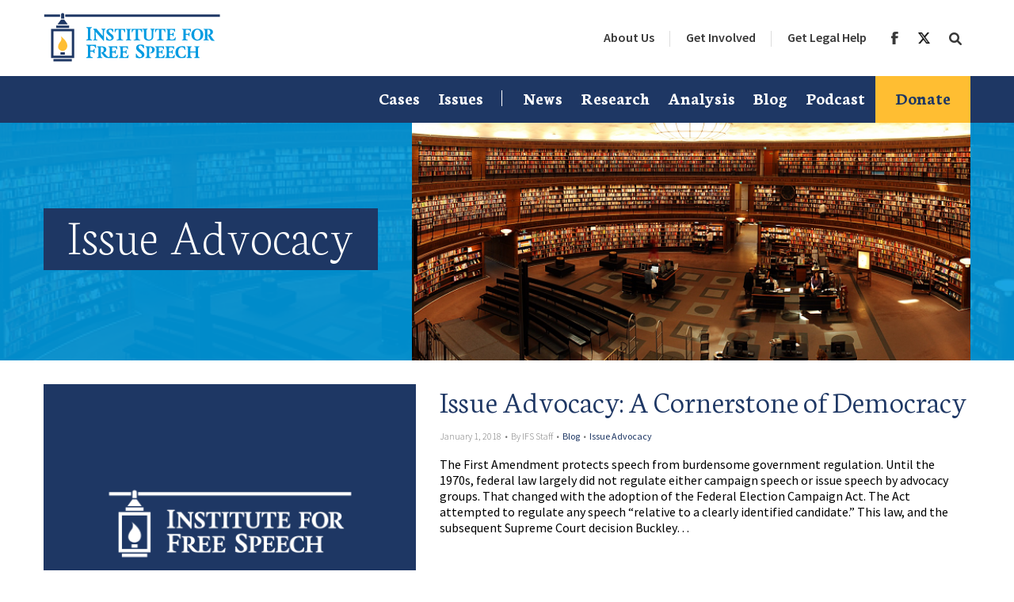

--- FILE ---
content_type: text/html; charset=UTF-8
request_url: https://www.ifs.org/category-issue/issue-advocacy/
body_size: 19786
content:
<!DOCTYPE html>
<html class="no-js" lang="en">
<head>
  <meta charset="UTF-8">
<script type="text/javascript">
/* <![CDATA[ */
var gform;gform||(document.addEventListener("gform_main_scripts_loaded",function(){gform.scriptsLoaded=!0}),document.addEventListener("gform/theme/scripts_loaded",function(){gform.themeScriptsLoaded=!0}),window.addEventListener("DOMContentLoaded",function(){gform.domLoaded=!0}),gform={domLoaded:!1,scriptsLoaded:!1,themeScriptsLoaded:!1,isFormEditor:()=>"function"==typeof InitializeEditor,callIfLoaded:function(o){return!(!gform.domLoaded||!gform.scriptsLoaded||!gform.themeScriptsLoaded&&!gform.isFormEditor()||(gform.isFormEditor()&&console.warn("The use of gform.initializeOnLoaded() is deprecated in the form editor context and will be removed in Gravity Forms 3.1."),o(),0))},initializeOnLoaded:function(o){gform.callIfLoaded(o)||(document.addEventListener("gform_main_scripts_loaded",()=>{gform.scriptsLoaded=!0,gform.callIfLoaded(o)}),document.addEventListener("gform/theme/scripts_loaded",()=>{gform.themeScriptsLoaded=!0,gform.callIfLoaded(o)}),window.addEventListener("DOMContentLoaded",()=>{gform.domLoaded=!0,gform.callIfLoaded(o)}))},hooks:{action:{},filter:{}},addAction:function(o,r,e,t){gform.addHook("action",o,r,e,t)},addFilter:function(o,r,e,t){gform.addHook("filter",o,r,e,t)},doAction:function(o){gform.doHook("action",o,arguments)},applyFilters:function(o){return gform.doHook("filter",o,arguments)},removeAction:function(o,r){gform.removeHook("action",o,r)},removeFilter:function(o,r,e){gform.removeHook("filter",o,r,e)},addHook:function(o,r,e,t,n){null==gform.hooks[o][r]&&(gform.hooks[o][r]=[]);var d=gform.hooks[o][r];null==n&&(n=r+"_"+d.length),gform.hooks[o][r].push({tag:n,callable:e,priority:t=null==t?10:t})},doHook:function(r,o,e){var t;if(e=Array.prototype.slice.call(e,1),null!=gform.hooks[r][o]&&((o=gform.hooks[r][o]).sort(function(o,r){return o.priority-r.priority}),o.forEach(function(o){"function"!=typeof(t=o.callable)&&(t=window[t]),"action"==r?t.apply(null,e):e[0]=t.apply(null,e)})),"filter"==r)return e[0]},removeHook:function(o,r,t,n){var e;null!=gform.hooks[o][r]&&(e=(e=gform.hooks[o][r]).filter(function(o,r,e){return!!(null!=n&&n!=o.tag||null!=t&&t!=o.priority)}),gform.hooks[o][r]=e)}});
/* ]]> */
</script>

  
  <meta name="format-detection" content="telephone=no">
  <meta name="apple-mobile-web-app-status-bar-style" content="black-translucent">
  <meta name="theme-color" content="#1e3764">
  <meta http-equiv="x-ua-compatible" content="ie=edge">
  <link rel="shortcut icon" type="image/ico" href="https://www.ifs.org/wp-content/themes/ifs/assets/img/favicon.ico" />
  <link rel="apple-touch-icon" href="https://www.ifs.org/wp-content/themes/ifs/assets/img/apple-icon.png">

  <meta name="viewport" content="width=device-width, initial-scale=1">

  <link rel="preconnect" href="https://fonts.googleapis.com">
  <link rel="preconnect" href="https://fonts.gstatic.com" crossorigin>
  
  <meta name='robots' content='index, follow, max-image-preview:large, max-snippet:-1, max-video-preview:-1' />

            <script data-no-defer="1" data-ezscrex="false" data-cfasync="false" data-pagespeed-no-defer data-cookieconsent="ignore">
                var ctPublicFunctions = {"_ajax_nonce":"e6919502f1","_rest_nonce":"7b58dc2962","_ajax_url":"\/wp-admin\/admin-ajax.php","_rest_url":"https:\/\/www.ifs.org\/wp-json\/","data__cookies_type":"alternative","data__ajax_type":"rest","data__bot_detector_enabled":0,"data__frontend_data_log_enabled":1,"cookiePrefix":"","wprocket_detected":false,"host_url":"www.ifs.org","text__ee_click_to_select":"Click to select the whole data","text__ee_original_email":"The complete one is","text__ee_got_it":"Got it","text__ee_blocked":"Blocked","text__ee_cannot_connect":"Cannot connect","text__ee_cannot_decode":"Can not decode email. Unknown reason","text__ee_email_decoder":"CleanTalk email decoder","text__ee_wait_for_decoding":"The magic is on the way!","text__ee_decoding_process":"Please wait a few seconds while we decode the contact data."}
            </script>
        
            <script data-no-defer="1" data-ezscrex="false" data-cfasync="false" data-pagespeed-no-defer data-cookieconsent="ignore">
                var ctPublic = {"_ajax_nonce":"e6919502f1","settings__forms__check_internal":"0","settings__forms__check_external":"0","settings__forms__force_protection":0,"settings__forms__search_test":"1","settings__forms__wc_add_to_cart":"0","settings__data__bot_detector_enabled":0,"settings__sfw__anti_crawler":0,"blog_home":"https:\/\/www.ifs.org\/","pixel__setting":"0","pixel__enabled":false,"pixel__url":null,"data__email_check_before_post":"1","data__email_check_exist_post":0,"data__cookies_type":"alternative","data__key_is_ok":true,"data__visible_fields_required":true,"wl_brandname":"Anti-Spam by CleanTalk","wl_brandname_short":"CleanTalk","ct_checkjs_key":821381873,"emailEncoderPassKey":"d000fa49a3fdafb24a40e730f1915f2f","bot_detector_forms_excluded":"W10=","advancedCacheExists":false,"varnishCacheExists":false,"wc_ajax_add_to_cart":false}
            </script>
        
	<!-- This site is optimized with the Yoast SEO plugin v26.6 - https://yoast.com/wordpress/plugins/seo/ -->
	<title>Issue Advocacy Archives - Institute For Free Speech</title>
	<link rel="canonical" href="https://www.ifs.org/category-issue/issue-advocacy/" />
	<link rel="next" href="https://www.ifs.org/category-issue/issue-advocacy/page/2/" />
	<meta property="og:locale" content="en_US" />
	<meta property="og:type" content="article" />
	<meta property="og:title" content="Issue Advocacy Archives - Institute For Free Speech" />
	<meta property="og:url" content="https://www.ifs.org/category-issue/issue-advocacy/" />
	<meta property="og:site_name" content="Institute For Free Speech" />
	<meta property="og:image" content="https://www.ifs.org/wp-content/uploads/2018/11/IFS-FB.jpg" />
	<meta property="og:image:width" content="1200" />
	<meta property="og:image:height" content="630" />
	<meta property="og:image:type" content="image/jpeg" />
	<meta name="twitter:card" content="summary_large_image" />
	<meta name="twitter:site" content="@instfreespeech" />
	<script type="application/ld+json" class="yoast-schema-graph">{"@context":"https://schema.org","@graph":[{"@type":"CollectionPage","@id":"https://www.ifs.org/category-issue/issue-advocacy/","url":"https://www.ifs.org/category-issue/issue-advocacy/","name":"Issue Advocacy Archives - Institute For Free Speech","isPartOf":{"@id":"https://www.ifs.org/#website"},"primaryImageOfPage":{"@id":"https://www.ifs.org/category-issue/issue-advocacy/#primaryimage"},"image":{"@id":"https://www.ifs.org/category-issue/issue-advocacy/#primaryimage"},"thumbnailUrl":"https://www.ifs.org/wp-content/uploads/2021/11/Kansas.png","breadcrumb":{"@id":"https://www.ifs.org/category-issue/issue-advocacy/#breadcrumb"},"inLanguage":"en-US"},{"@type":"ImageObject","inLanguage":"en-US","@id":"https://www.ifs.org/category-issue/issue-advocacy/#primaryimage","url":"https://www.ifs.org/wp-content/uploads/2021/11/Kansas.png","contentUrl":"https://www.ifs.org/wp-content/uploads/2021/11/Kansas.png","width":467,"height":277,"caption":"Kansas"},{"@type":"BreadcrumbList","@id":"https://www.ifs.org/category-issue/issue-advocacy/#breadcrumb","itemListElement":[{"@type":"ListItem","position":1,"name":"Home","item":"https://www.ifs.org/"},{"@type":"ListItem","position":2,"name":"Issue Advocacy"}]},{"@type":"WebSite","@id":"https://www.ifs.org/#website","url":"https://www.ifs.org/","name":"Institute For Free Speech","description":"Protecting Speech, Press, Assembly &amp; Petition Rights","publisher":{"@id":"https://www.ifs.org/#organization"},"potentialAction":[{"@type":"SearchAction","target":{"@type":"EntryPoint","urlTemplate":"https://www.ifs.org/?s={search_term_string}"},"query-input":{"@type":"PropertyValueSpecification","valueRequired":true,"valueName":"search_term_string"}}],"inLanguage":"en-US"},{"@type":"Organization","@id":"https://www.ifs.org/#organization","name":"Institute for Free Speech","url":"https://www.ifs.org/","logo":{"@type":"ImageObject","inLanguage":"en-US","@id":"https://www.ifs.org/#/schema/logo/image/","url":"https://www.ifs.org/wp-content/uploads/2018/06/IFSLogo-3CRGB.svg","contentUrl":"https://www.ifs.org/wp-content/uploads/2018/06/IFSLogo-3CRGB.svg","width":1,"height":1,"caption":"Institute for Free Speech"},"image":{"@id":"https://www.ifs.org/#/schema/logo/image/"},"sameAs":["https://www.facebook.com/instituteforfreespeech/","https://x.com/instfreespeech"]}]}</script>
	<!-- / Yoast SEO plugin. -->


<link rel='dns-prefetch' href='//js.stripe.com' />
<link rel='dns-prefetch' href='//cdn.plaid.com' />
<link rel='dns-prefetch' href='//cdn.givechariot.com' />
<link rel='dns-prefetch' href='//www.google.com' />
<link rel='dns-prefetch' href='//fonts.googleapis.com' />
<style id='wp-img-auto-sizes-contain-inline-css' type='text/css'>
img:is([sizes=auto i],[sizes^="auto," i]){contain-intrinsic-size:3000px 1500px}
/*# sourceURL=wp-img-auto-sizes-contain-inline-css */
</style>
<link rel='stylesheet' id='wp-block-library-css' href='https://www.ifs.org/wp-includes/css/dist/block-library/style.min.css?ver=6.9' type='text/css' media='all' />
<style id='classic-theme-styles-inline-css' type='text/css'>
/*! This file is auto-generated */
.wp-block-button__link{color:#fff;background-color:#32373c;border-radius:9999px;box-shadow:none;text-decoration:none;padding:calc(.667em + 2px) calc(1.333em + 2px);font-size:1.125em}.wp-block-file__button{background:#32373c;color:#fff;text-decoration:none}
/*# sourceURL=/wp-includes/css/classic-themes.min.css */
</style>
<style id='global-styles-inline-css' type='text/css'>
:root{--wp--preset--aspect-ratio--square: 1;--wp--preset--aspect-ratio--4-3: 4/3;--wp--preset--aspect-ratio--3-4: 3/4;--wp--preset--aspect-ratio--3-2: 3/2;--wp--preset--aspect-ratio--2-3: 2/3;--wp--preset--aspect-ratio--16-9: 16/9;--wp--preset--aspect-ratio--9-16: 9/16;--wp--preset--color--black: #000000;--wp--preset--color--cyan-bluish-gray: #abb8c3;--wp--preset--color--white: #ffffff;--wp--preset--color--pale-pink: #f78da7;--wp--preset--color--vivid-red: #cf2e2e;--wp--preset--color--luminous-vivid-orange: #ff6900;--wp--preset--color--luminous-vivid-amber: #fcb900;--wp--preset--color--light-green-cyan: #7bdcb5;--wp--preset--color--vivid-green-cyan: #00d084;--wp--preset--color--pale-cyan-blue: #8ed1fc;--wp--preset--color--vivid-cyan-blue: #0693e3;--wp--preset--color--vivid-purple: #9b51e0;--wp--preset--gradient--vivid-cyan-blue-to-vivid-purple: linear-gradient(135deg,rgb(6,147,227) 0%,rgb(155,81,224) 100%);--wp--preset--gradient--light-green-cyan-to-vivid-green-cyan: linear-gradient(135deg,rgb(122,220,180) 0%,rgb(0,208,130) 100%);--wp--preset--gradient--luminous-vivid-amber-to-luminous-vivid-orange: linear-gradient(135deg,rgb(252,185,0) 0%,rgb(255,105,0) 100%);--wp--preset--gradient--luminous-vivid-orange-to-vivid-red: linear-gradient(135deg,rgb(255,105,0) 0%,rgb(207,46,46) 100%);--wp--preset--gradient--very-light-gray-to-cyan-bluish-gray: linear-gradient(135deg,rgb(238,238,238) 0%,rgb(169,184,195) 100%);--wp--preset--gradient--cool-to-warm-spectrum: linear-gradient(135deg,rgb(74,234,220) 0%,rgb(151,120,209) 20%,rgb(207,42,186) 40%,rgb(238,44,130) 60%,rgb(251,105,98) 80%,rgb(254,248,76) 100%);--wp--preset--gradient--blush-light-purple: linear-gradient(135deg,rgb(255,206,236) 0%,rgb(152,150,240) 100%);--wp--preset--gradient--blush-bordeaux: linear-gradient(135deg,rgb(254,205,165) 0%,rgb(254,45,45) 50%,rgb(107,0,62) 100%);--wp--preset--gradient--luminous-dusk: linear-gradient(135deg,rgb(255,203,112) 0%,rgb(199,81,192) 50%,rgb(65,88,208) 100%);--wp--preset--gradient--pale-ocean: linear-gradient(135deg,rgb(255,245,203) 0%,rgb(182,227,212) 50%,rgb(51,167,181) 100%);--wp--preset--gradient--electric-grass: linear-gradient(135deg,rgb(202,248,128) 0%,rgb(113,206,126) 100%);--wp--preset--gradient--midnight: linear-gradient(135deg,rgb(2,3,129) 0%,rgb(40,116,252) 100%);--wp--preset--font-size--small: 13px;--wp--preset--font-size--medium: 20px;--wp--preset--font-size--large: 36px;--wp--preset--font-size--x-large: 42px;--wp--preset--spacing--20: 0.44rem;--wp--preset--spacing--30: 0.67rem;--wp--preset--spacing--40: 1rem;--wp--preset--spacing--50: 1.5rem;--wp--preset--spacing--60: 2.25rem;--wp--preset--spacing--70: 3.38rem;--wp--preset--spacing--80: 5.06rem;--wp--preset--shadow--natural: 6px 6px 9px rgba(0, 0, 0, 0.2);--wp--preset--shadow--deep: 12px 12px 50px rgba(0, 0, 0, 0.4);--wp--preset--shadow--sharp: 6px 6px 0px rgba(0, 0, 0, 0.2);--wp--preset--shadow--outlined: 6px 6px 0px -3px rgb(255, 255, 255), 6px 6px rgb(0, 0, 0);--wp--preset--shadow--crisp: 6px 6px 0px rgb(0, 0, 0);}:where(.is-layout-flex){gap: 0.5em;}:where(.is-layout-grid){gap: 0.5em;}body .is-layout-flex{display: flex;}.is-layout-flex{flex-wrap: wrap;align-items: center;}.is-layout-flex > :is(*, div){margin: 0;}body .is-layout-grid{display: grid;}.is-layout-grid > :is(*, div){margin: 0;}:where(.wp-block-columns.is-layout-flex){gap: 2em;}:where(.wp-block-columns.is-layout-grid){gap: 2em;}:where(.wp-block-post-template.is-layout-flex){gap: 1.25em;}:where(.wp-block-post-template.is-layout-grid){gap: 1.25em;}.has-black-color{color: var(--wp--preset--color--black) !important;}.has-cyan-bluish-gray-color{color: var(--wp--preset--color--cyan-bluish-gray) !important;}.has-white-color{color: var(--wp--preset--color--white) !important;}.has-pale-pink-color{color: var(--wp--preset--color--pale-pink) !important;}.has-vivid-red-color{color: var(--wp--preset--color--vivid-red) !important;}.has-luminous-vivid-orange-color{color: var(--wp--preset--color--luminous-vivid-orange) !important;}.has-luminous-vivid-amber-color{color: var(--wp--preset--color--luminous-vivid-amber) !important;}.has-light-green-cyan-color{color: var(--wp--preset--color--light-green-cyan) !important;}.has-vivid-green-cyan-color{color: var(--wp--preset--color--vivid-green-cyan) !important;}.has-pale-cyan-blue-color{color: var(--wp--preset--color--pale-cyan-blue) !important;}.has-vivid-cyan-blue-color{color: var(--wp--preset--color--vivid-cyan-blue) !important;}.has-vivid-purple-color{color: var(--wp--preset--color--vivid-purple) !important;}.has-black-background-color{background-color: var(--wp--preset--color--black) !important;}.has-cyan-bluish-gray-background-color{background-color: var(--wp--preset--color--cyan-bluish-gray) !important;}.has-white-background-color{background-color: var(--wp--preset--color--white) !important;}.has-pale-pink-background-color{background-color: var(--wp--preset--color--pale-pink) !important;}.has-vivid-red-background-color{background-color: var(--wp--preset--color--vivid-red) !important;}.has-luminous-vivid-orange-background-color{background-color: var(--wp--preset--color--luminous-vivid-orange) !important;}.has-luminous-vivid-amber-background-color{background-color: var(--wp--preset--color--luminous-vivid-amber) !important;}.has-light-green-cyan-background-color{background-color: var(--wp--preset--color--light-green-cyan) !important;}.has-vivid-green-cyan-background-color{background-color: var(--wp--preset--color--vivid-green-cyan) !important;}.has-pale-cyan-blue-background-color{background-color: var(--wp--preset--color--pale-cyan-blue) !important;}.has-vivid-cyan-blue-background-color{background-color: var(--wp--preset--color--vivid-cyan-blue) !important;}.has-vivid-purple-background-color{background-color: var(--wp--preset--color--vivid-purple) !important;}.has-black-border-color{border-color: var(--wp--preset--color--black) !important;}.has-cyan-bluish-gray-border-color{border-color: var(--wp--preset--color--cyan-bluish-gray) !important;}.has-white-border-color{border-color: var(--wp--preset--color--white) !important;}.has-pale-pink-border-color{border-color: var(--wp--preset--color--pale-pink) !important;}.has-vivid-red-border-color{border-color: var(--wp--preset--color--vivid-red) !important;}.has-luminous-vivid-orange-border-color{border-color: var(--wp--preset--color--luminous-vivid-orange) !important;}.has-luminous-vivid-amber-border-color{border-color: var(--wp--preset--color--luminous-vivid-amber) !important;}.has-light-green-cyan-border-color{border-color: var(--wp--preset--color--light-green-cyan) !important;}.has-vivid-green-cyan-border-color{border-color: var(--wp--preset--color--vivid-green-cyan) !important;}.has-pale-cyan-blue-border-color{border-color: var(--wp--preset--color--pale-cyan-blue) !important;}.has-vivid-cyan-blue-border-color{border-color: var(--wp--preset--color--vivid-cyan-blue) !important;}.has-vivid-purple-border-color{border-color: var(--wp--preset--color--vivid-purple) !important;}.has-vivid-cyan-blue-to-vivid-purple-gradient-background{background: var(--wp--preset--gradient--vivid-cyan-blue-to-vivid-purple) !important;}.has-light-green-cyan-to-vivid-green-cyan-gradient-background{background: var(--wp--preset--gradient--light-green-cyan-to-vivid-green-cyan) !important;}.has-luminous-vivid-amber-to-luminous-vivid-orange-gradient-background{background: var(--wp--preset--gradient--luminous-vivid-amber-to-luminous-vivid-orange) !important;}.has-luminous-vivid-orange-to-vivid-red-gradient-background{background: var(--wp--preset--gradient--luminous-vivid-orange-to-vivid-red) !important;}.has-very-light-gray-to-cyan-bluish-gray-gradient-background{background: var(--wp--preset--gradient--very-light-gray-to-cyan-bluish-gray) !important;}.has-cool-to-warm-spectrum-gradient-background{background: var(--wp--preset--gradient--cool-to-warm-spectrum) !important;}.has-blush-light-purple-gradient-background{background: var(--wp--preset--gradient--blush-light-purple) !important;}.has-blush-bordeaux-gradient-background{background: var(--wp--preset--gradient--blush-bordeaux) !important;}.has-luminous-dusk-gradient-background{background: var(--wp--preset--gradient--luminous-dusk) !important;}.has-pale-ocean-gradient-background{background: var(--wp--preset--gradient--pale-ocean) !important;}.has-electric-grass-gradient-background{background: var(--wp--preset--gradient--electric-grass) !important;}.has-midnight-gradient-background{background: var(--wp--preset--gradient--midnight) !important;}.has-small-font-size{font-size: var(--wp--preset--font-size--small) !important;}.has-medium-font-size{font-size: var(--wp--preset--font-size--medium) !important;}.has-large-font-size{font-size: var(--wp--preset--font-size--large) !important;}.has-x-large-font-size{font-size: var(--wp--preset--font-size--x-large) !important;}
:where(.wp-block-post-template.is-layout-flex){gap: 1.25em;}:where(.wp-block-post-template.is-layout-grid){gap: 1.25em;}
:where(.wp-block-term-template.is-layout-flex){gap: 1.25em;}:where(.wp-block-term-template.is-layout-grid){gap: 1.25em;}
:where(.wp-block-columns.is-layout-flex){gap: 2em;}:where(.wp-block-columns.is-layout-grid){gap: 2em;}
:root :where(.wp-block-pullquote){font-size: 1.5em;line-height: 1.6;}
/*# sourceURL=global-styles-inline-css */
</style>
<link rel='stylesheet' id='cleantalk-public-css-css' href='https://www.ifs.org/wp-content/plugins/cleantalk-spam-protect/css/cleantalk-public.min.css?ver=6.70.1_1764008996' type='text/css' media='all' />
<link rel='stylesheet' id='cleantalk-email-decoder-css-css' href='https://www.ifs.org/wp-content/plugins/cleantalk-spam-protect/css/cleantalk-email-decoder.min.css?ver=6.70.1_1745871111' type='text/css' media='all' />
<link rel='stylesheet' id='cpsh-shortcodes-css' href='https://www.ifs.org/wp-content/plugins/column-shortcodes//assets/css/shortcodes.css?ver=1.0.1' type='text/css' media='all' />
<link rel='stylesheet' id='ppress-frontend-css' href='https://www.ifs.org/wp-content/plugins/wp-user-avatar/assets/css/frontend.min.css?ver=4.16.8' type='text/css' media='all' />
<link rel='stylesheet' id='ppress-flatpickr-css' href='https://www.ifs.org/wp-content/plugins/wp-user-avatar/assets/flatpickr/flatpickr.min.css?ver=4.16.8' type='text/css' media='all' />
<link rel='stylesheet' id='ppress-select2-css' href='https://www.ifs.org/wp-content/plugins/wp-user-avatar/assets/select2/select2.min.css?ver=6.9' type='text/css' media='all' />
<link rel='preload stylesheet' id='custom-style-css' href='https://www.ifs.org/wp-content/themes/ifs/assets/css/app.css?ver=c0a96aaa9da486909d2ad331988073da' type='text/css' media='all' as='style' />
<link rel='stylesheet' id='google-sans-css' href='https://fonts.googleapis.com/css2?family=Source+Sans+Pro%3Aital%2Cwght%400%2C300%3B0%2C400%3B0%2C600%3B0%2C700%3B1%2C400&#038;display=swap&#038;ver=1e4903665555e0c5d371de913f89dc15' type='text/css' media='all' />
<link rel='stylesheet' id='google-neuton-css' href='https://fonts.googleapis.com/css2?family=Neuton%3Awght%40200%3B300%3B400%3B700&#038;display=swap&#038;ver=1e4903665555e0c5d371de913f89dc15' type='text/css' media='all' />
<link rel='stylesheet' id='google-oxygen-yrsa-css' href='https://fonts.googleapis.com/css2?family=Yrsa%3Awght%40300%3B500&#038;display=swap&#038;ver=1e4903665555e0c5d371de913f89dc16' type='text/css' media='all' />
<script type="text/javascript" src="https://www.ifs.org/wp-content/plugins/cleantalk-spam-protect/js/apbct-public-bundle_gathering.min.js?ver=6.70.1_1766511708" id="apbct-public-bundle_gathering.min-js-js"></script>
<script type="text/javascript" src="https://www.ifs.org/wp-includes/js/jquery/jquery.min.js?ver=3.7.1" id="jquery-core-js"></script>
<script type="text/javascript" src="https://www.ifs.org/wp-includes/js/jquery/jquery-migrate.min.js?ver=3.4.1" id="jquery-migrate-js"></script>
<script type="text/javascript" src="https://www.ifs.org/wp-content/plugins/wp-user-avatar/assets/flatpickr/flatpickr.min.js?ver=4.16.8" id="ppress-flatpickr-js"></script>
<script type="text/javascript" src="https://www.ifs.org/wp-content/plugins/wp-user-avatar/assets/select2/select2.min.js?ver=4.16.8" id="ppress-select2-js"></script>
<script type="text/javascript" async defer src="https://www.google.com/recaptcha/api.js?ver=6.9" id="flexformz-recaptcha-js"></script>
<link rel="EditURI" type="application/rsd+xml" title="RSD" href="https://www.ifs.org/xmlrpc.php?rsd" />
<meta name="generator" content="WordPress 6.9" />
<script type="text/javascript">
(function(url){
	if(/(?:Chrome\/26\.0\.1410\.63 Safari\/537\.31|WordfenceTestMonBot)/.test(navigator.userAgent)){ return; }
	var addEvent = function(evt, handler) {
		if (window.addEventListener) {
			document.addEventListener(evt, handler, false);
		} else if (window.attachEvent) {
			document.attachEvent('on' + evt, handler);
		}
	};
	var removeEvent = function(evt, handler) {
		if (window.removeEventListener) {
			document.removeEventListener(evt, handler, false);
		} else if (window.detachEvent) {
			document.detachEvent('on' + evt, handler);
		}
	};
	var evts = 'contextmenu dblclick drag dragend dragenter dragleave dragover dragstart drop keydown keypress keyup mousedown mousemove mouseout mouseover mouseup mousewheel scroll'.split(' ');
	var logHuman = function() {
		if (window.wfLogHumanRan) { return; }
		window.wfLogHumanRan = true;
		var wfscr = document.createElement('script');
		wfscr.type = 'text/javascript';
		wfscr.async = true;
		wfscr.src = url + '&r=' + Math.random();
		(document.getElementsByTagName('head')[0]||document.getElementsByTagName('body')[0]).appendChild(wfscr);
		for (var i = 0; i < evts.length; i++) {
			removeEvent(evts[i], logHuman);
		}
	};
	for (var i = 0; i < evts.length; i++) {
		addEvent(evts[i], logHuman);
	}
})('//www.ifs.org/?wordfence_lh=1&hid=CAFBA0D8271000335E59702912B440AD');
</script><meta name="tec-api-version" content="v1"><meta name="tec-api-origin" content="https://www.ifs.org"><link rel="alternate" href="https://www.ifs.org/wp-json/tribe/events/v1/" />        <!-- Google Tag Manager -->
        <script>(function(w,d,s,l,i){w[l]=w[l]||[];w[l].push({'gtm.start':
        new Date().getTime(),event:'gtm.js'});var f=d.getElementsByTagName(s)[0],
        j=d.createElement(s),dl=l!='dataLayer'?'&l='+l:'';j.async=true;j.src=
        'https://www.googletagmanager.com/gtm.js?id='+i+dl;f.parentNode.insertBefore(j,f);
        })(window,document,'script','dataLayer','GTM-PVGJS5N');</script>
        <!-- End Google Tag Manager -->
    
</head>

<body class="archive tax-category-issue term-issue-advocacy term-49 wp-theme-ifs ffz-version-2-16-3 tribe-no-js">

	        <!-- Google Tag Manager (noscript) -->
        <noscript><iframe src="https://www.googletagmanager.com/ns.html?id=GTM-PVGJS5N"
        height="0" width="0" style="display:none;visibility:hidden"></iframe></noscript>
        <!-- End Google Tag Manager (noscript) -->
    		
	<!-- PUSH DOWN -->
		<!-- /PUSH DOWN -->

	<!-- HEADER -->
	<div class="header-bar">
	<div class="row">
		<div class="medium-3 columns header-bar__logo show-for-medium">
				<a href="https://www.ifs.org" target="_self" data-wpel-link="internal">
			<img src="https://www.ifs.org/wp-content/uploads/2018/06/IFSLogo-3CRGB.svg" alt="Institute For Free Speech" class="logosvg">
		</a>
				</div>
		<div class="medium-9 columns header-bar__items involved">
		<div class="title-bar" data-responsive-toggle="preheader-menu" data-hide-for="medium">

					<a href="https://www.ifs.org" target="_self" data-wpel-link="internal">
			<img src="https://www.ifs.org/wp-content/uploads/2018/06/IFSLogo-3CRGB.svg" alt="Institute For Free Speech" class="logosvg">
		</a>
		
		<button class="menu-btn" type="button" data-toggle="preheader-menu">
			<div class="menu-hamburger"></div>
		</button>
		</div>

		<div class="top-bar" id="preheader-menu">
			<div class="top-bar-right">
			<ul class="medium-horizontal vertical dropdown menu submenu" data-responsive-menu="drilldown medium-dropdown">
				<li class="main-menu-item  menu-item-even menu-item-depth-0 menu-item menu-item-type-custom menu-item-object-custom menu-item-has-children has-dropdown"><a href="https://www.ifs.org/about-us/" class="menu-link main-menu-link" data-wpel-link="internal">About Us</a>
<ul class="dropdown menu-odd  menu-depth-1">
        
	<li class="sub-menu-item  menu-item-odd menu-item-depth-1 menu-item menu-item-type-custom menu-item-object-custom"><a href="https://www.ifs.org/about-us/" class="menu-link sub-menu-link" data-wpel-link="internal">About the Institute</a></li>
        <div class='caption-menu' data-id='16'><h4 data-id='16'>About the Institute</h4>
        <img data-id='16' src='https://www.ifs.org/wp-content/uploads/2018/07/1-About-IFS.jpg'><p data-id='16'>The Institute for Free Speech promotes and defends the First Amendment rights to freely speak, assemble, publish, and petition the government.</p></div>	<li class="sub-menu-item  menu-item-odd menu-item-depth-1 menu-item menu-item-type-custom menu-item-object-custom"><a href="https://www.ifs.org/ifs-staff/" class="menu-link sub-menu-link" data-wpel-link="internal">Board, Leadership and Staff</a></li>
        <div class='caption-menu' data-id='17'><h4 data-id='17'>Board, Leadership and Staff</h4>
        <img data-id='17' src='https://www.ifs.org/wp-content/uploads/2018/07/staff.jpg'><p data-id='17'>Our dedicated professional staff works tirelessly to protect political speech under the freedoms guaranteed by the First Amendment. </p></div>	<li class="sub-menu-item  menu-item-odd menu-item-depth-1 menu-item menu-item-type-custom menu-item-object-custom"><a href="https://www.ifs.org/contact-us/" class="menu-link sub-menu-link" data-wpel-link="internal">Contact Us</a></li>
        <div class='caption-menu' data-id='18'><h4 data-id='18'>Contact Us</h4>
        <img data-id='18' src='https://www.ifs.org/wp-content/uploads/2018/07/3-Contact-Us.jpg'><p data-id='18'>Have questions? Get in touch!</p></div>	<li class="sub-menu-item  menu-item-odd menu-item-depth-1 menu-item menu-item-type-custom menu-item-object-custom"><a href="https://www.ifs.org/financial-disclosure-and-annual-reports/" class="menu-link sub-menu-link" data-wpel-link="internal">Financial Disclosure and Annual Reports</a></li>
        <div class='caption-menu' data-id='19'><h4 data-id='19'>Disclosures and Reports</h4>
        <img data-id='19' src='https://www.ifs.org/wp-content/uploads/2018/10/Financial-Statements-stock-image.jpg'><p data-id='19'>Recent annual reports, audited financial statements, and IRS Form 990s</p></div></ul>
</li>
        <div class='caption-menu' data-id='19'><h4 data-id='19'>Disclosures and Reports</h4>
        <img data-id='19' src='https://www.ifs.org/wp-content/uploads/2018/10/Financial-Statements-stock-image.jpg'><p data-id='19'>Recent annual reports, audited financial statements, and IRS Form 990s</p></div><li class="main-menu-item  menu-item-even menu-item-depth-0 menu-item menu-item-type-custom menu-item-object-custom menu-item-has-children has-dropdown"><a href="https://www.ifs.org/get-involved/" class="menu-link main-menu-link" data-wpel-link="internal">Get Involved</a>
<ul class="dropdown menu-odd  menu-depth-1">
        
	<li class="sub-menu-item  menu-item-odd menu-item-depth-1 menu-item menu-item-type-custom menu-item-object-custom"><a href="https://www.ifs.org/get-involved/" class="menu-link sub-menu-link" data-wpel-link="internal">Get Updates</a></li>
        <div class='caption-menu' data-id='20'><h4 data-id='20'>Get Updates</h4>
        <img data-id='20' src='https://www.ifs.org/wp-content/uploads/2018/07/5-Get-Updates.jpg'><p data-id='20'></p></div>	<li class="sub-menu-item  menu-item-odd menu-item-depth-1 menu-item menu-item-type-custom menu-item-object-custom"><a href="https://www.ifs.org/contact-an-attorney/" class="menu-link sub-menu-link" data-wpel-link="internal">Contact an Attorney</a></li>
        <div class='caption-menu' data-id='21'><h4 data-id='21'>Get Updates</h4>
        <img data-id='21' src='https://www.ifs.org/wp-content/uploads/2018/07/6-Get-Litigation-Help.jpg'><p data-id='21'></p></div>	<li class="sub-menu-item  menu-item-odd menu-item-depth-1 menu-item menu-item-type-post_type menu-item-object-page"><a href="https://www.ifs.org/job-opportunities/" class="menu-link sub-menu-link" data-wpel-link="internal">Job Opportunities</a></li>
        <div class='caption-menu' data-id='420'><h4 data-id='420'>Job Opportunities</h4>
        <img data-id='420' src='https://www.ifs.org/wp-content/uploads/2018/07/7-Job-Opportunities.jpg'><p data-id='420'></p></div>	<li class="sub-menu-item  menu-item-odd menu-item-depth-1 menu-item menu-item-type-custom menu-item-object-custom"><a href="https://www.ifs.org/events/" class="menu-link sub-menu-link" data-wpel-link="internal">Events</a></li>
        <div class='caption-menu' data-id='46'><h4 data-id='46'>Events</h4>
        <img data-id='46' src='https://www.ifs.org/wp-content/uploads/2018/07/8-Events.jpg'><p data-id='46'></p></div></ul>
</li>
        <div class='caption-menu' data-id='46'><h4 data-id='46'>Events</h4>
        <img data-id='46' src='https://www.ifs.org/wp-content/uploads/2018/07/8-Events.jpg'><p data-id='46'></p></div><li class="main-menu-item  menu-item-even menu-item-depth-0 menu-item menu-item-type-post_type menu-item-object-page"><a href="https://www.ifs.org/contact-an-attorney/" class="menu-link main-menu-link" data-wpel-link="internal">Get Legal Help</a></li>
        <div class='caption-menu' data-id='15081'><h4 data-id='15081'></h4>
        <img data-id='15081' src=''><p data-id='15081'></p></div>
								<li class="involved__social">
														
					<a href="https://www.facebook.com/instituteforfreespeech/" class="social-icon involved__item" target="_blank" data-wpel-link="external" rel="external noopener noreferrer"><img src="https://www.ifs.org/wp-content/uploads/2020/07/social-fb.png" alt=""></a>

														
					<a href="https://twitter.com/InstFreeSpeech" class="social-icon involved__item" target="_blank" data-wpel-link="external" rel="external noopener noreferrer"><img src="https://www.ifs.org/wp-content/uploads/2024/02/X_logo_2023-e1708631562480.png" alt=""></a>

								</li>
								<div class="container search__container">
    <form apbct-form-sign="native_search" role="search" action="https://www.ifs.org/" method="get" class="searchbox" id="search">
        <input type="text" placeholder="Search" name="s" class="searchbox-input" onkeyup="buttonUp();" value="">
        <input type="submit" class="searchbox-submit" value="">
        <span class="searchbox-icon">
        </span>
    <input
                    class="apbct_special_field apbct_email_id__search_form"
                    name="apbct__email_id__search_form"
                    aria-label="apbct__label_id__search_form"
                    type="text" size="30" maxlength="200" autocomplete="off"
                    value=""
                /><input
                   id="apbct_submit_id__search_form" 
                   class="apbct_special_field apbct__email_id__search_form"
                   name="apbct__label_id__search_form"
                   aria-label="apbct_submit_name__search_form"
                   type="submit"
                   size="30"
                   maxlength="200"
                   value="47013"
               /></form>
</div>

				<div class="hide-for-medium header-bar__secmobile">
				<li class="main-menu-item  menu-item-even menu-item-depth-0 menu-item menu-item-type-custom menu-item-object-custom"><a href="https://www.ifs.org/cases/" class="menu-link main-menu-link" data-wpel-link="internal">Cases</a></li>
<li class="main-menu-item  menu-item-even menu-item-depth-0 divider menu-item menu-item-type-post_type menu-item-object-page"><a href="https://www.ifs.org/issues/" class="menu-link main-menu-link" data-wpel-link="internal">Issues</a></li>
<li class="main-menu-item  menu-item-even menu-item-depth-0 menu-item menu-item-type-custom menu-item-object-custom"><a href="https://www.ifs.org/news/" class="menu-link main-menu-link" data-wpel-link="internal">News</a></li>
<li class="main-menu-item  menu-item-even menu-item-depth-0 menu-item menu-item-type-post_type_archive menu-item-object-research"><a href="https://www.ifs.org/research/" class="menu-link main-menu-link" data-wpel-link="internal">Research</a></li>
<li class="main-menu-item  menu-item-even menu-item-depth-0 menu-item menu-item-type-custom menu-item-object-custom"><a href="https://www.ifs.org/expert-analysis/" class="menu-link main-menu-link" data-wpel-link="internal">Analysis</a></li>
<li class="main-menu-item  menu-item-even menu-item-depth-0 menu-item menu-item-type-custom menu-item-object-custom"><a href="https://www.ifs.org/blog/" class="menu-link main-menu-link" data-wpel-link="internal">Blog</a></li>
<li class="main-menu-item  menu-item-even menu-item-depth-0 menu-item menu-item-type-custom menu-item-object-custom"><a href="https://www.ifs.org/podcast/" class="menu-link main-menu-link" data-wpel-link="internal">Podcast</a></li>
				<li class="icon-item">
					<a href="https://www.ifs.org/donation/general/" target="" class="btn btn--yellow" data-wpel-link="internal">Donate</a>
				</li>
				</div>
			</ul>
			</div>
		</div>
		</div>
	</div>
	</div>

	<div class="sticky-nav">
	<div class="header-navmenu show-for-medium">
		<div class="row">
		<div class="show-for-large show-for-large large-2 xlarge-3 columns header-navmenu__logo">
			<a href="https://www.ifs.org" target="_self" data-wpel-link="internal">
				<img src="https://www.ifs.org/wp-content/uploads/2018/06/IFS-Logo-1CBWW-1.svg" alt="Institute For Free Speech" class="svglogo">
			</a>
		</div>
		<div class="medium-12 large-10 xlarge-9 columns header__secmenu navmenu">

			<ul class="dropdown navmenu__secondary" data-dropdown-menu>
			<li class="main-menu-item  menu-item-even menu-item-depth-0 menu-item menu-item-type-custom menu-item-object-custom"><a href="https://www.ifs.org/cases/" class="menu-link main-menu-link" data-wpel-link="internal">Cases</a></li>
<li class="main-menu-item  menu-item-even menu-item-depth-0 divider menu-item menu-item-type-post_type menu-item-object-page"><a href="https://www.ifs.org/issues/" class="menu-link main-menu-link" data-wpel-link="internal">Issues</a></li>
<li class="main-menu-item  menu-item-even menu-item-depth-0 menu-item menu-item-type-custom menu-item-object-custom"><a href="https://www.ifs.org/news/" class="menu-link main-menu-link" data-wpel-link="internal">News</a></li>
<li class="main-menu-item  menu-item-even menu-item-depth-0 menu-item menu-item-type-post_type_archive menu-item-object-research"><a href="https://www.ifs.org/research/" class="menu-link main-menu-link" data-wpel-link="internal">Research</a></li>
<li class="main-menu-item  menu-item-even menu-item-depth-0 menu-item menu-item-type-custom menu-item-object-custom"><a href="https://www.ifs.org/expert-analysis/" class="menu-link main-menu-link" data-wpel-link="internal">Analysis</a></li>
<li class="main-menu-item  menu-item-even menu-item-depth-0 menu-item menu-item-type-custom menu-item-object-custom"><a href="https://www.ifs.org/blog/" class="menu-link main-menu-link" data-wpel-link="internal">Blog</a></li>
<li class="main-menu-item  menu-item-even menu-item-depth-0 menu-item menu-item-type-custom menu-item-object-custom"><a href="https://www.ifs.org/podcast/" class="menu-link main-menu-link" data-wpel-link="internal">Podcast</a></li>
			<li class="icon-item">
				<a href="https://www.ifs.org/donation/general/" target="" class="btn btn--yellow donation-btn" data-wpel-link="internal">Donate</a>
			</li>
			</ul>
		</div>
		</div>
	</div>
	</div>

	<!-- /HEADER -->

	




<!-- BANNER -->
<div id="banner-active" class="banner banner--bg banner-taxonomy">
  <div class="banner--color">
    <div class="row h100">
      <div class="large-7 columns banner__description">

        <div class="table w100 h100">
          <div class="table-cell vAmiddle">

            <h1 class="banner__title">Issue Advocacy</h1>
            <!-- <div class="content">
              <p>Donec dapibus in arcu quis ultricies</p>  
            </div> -->
              
          </div>
        </div>
        
      </div>
      <div class="banner__image show-for-large">
        
      </div>
    </div>  
  </div>  
</div>
<!-- /BANNER -->


                <div class="articles">
                  <!-- MOST-RECENT -->
                    
                                    <div class="destacada">
                        <div class="row">
                                                               
                                                                                                
                                                                    <div class="large-5 columns">
                                        <a href="https://www.ifs.org/blog/issue-advocacy-a-cornerstone-of-democracy/" target="_self" data-wpel-link="internal"><img src="https://www.ifs.org/wp-content/themes/ifs/assets/img/research/dft-1.png" width="480" height="360" alt="Default Article"/></a>
                                    </div>
                                
                                <div class="large-7 columns destacada__description">
                                <a href="https://www.ifs.org/blog/issue-advocacy-a-cornerstone-of-democracy/" target="_self" data-wpel-link="internal"><h2 class="destacada__title">Issue Advocacy: A Cornerstone of Democracy</h2></a>

                                                                
                                <div class="destacada__info">January 1, 2018&nbsp;&nbsp;•&nbsp;&nbsp;By IFS Staff&nbsp;&nbsp;•&nbsp;&nbsp;<span><a href="https://www.ifs.org/category-type/blog/" rel="tag" data-wpel-link="internal">Blog</a></span>&nbsp;&nbsp;•&nbsp;&nbsp;<span><a href="https://www.ifs.org/category-issue/issue-advocacy/" rel="tag" data-wpel-link="internal">Issue Advocacy</a></span></div>

                                <p>The First Amendment protects speech from burdensome government regulation. Until the 1970s, federal law largely did not regulate either campaign speech or issue speech by advocacy groups. That changed with the adoption of the Federal Election Campaign Act. The Act attempted to regulate any speech “relative to a clearly identified candidate.” This law, and the subsequent Supreme Court decision Buckley&#8230;</p>

                                </div>
                                                    </div>
                      
                    </div>
                                </div>         
             
<!-- Articles  -->
   <div class="articles" id="response-tax">
  <div class="articles__section tax-content">
    <!-- <div class="row">      
      <div class="large-12 columns articles__header">        
        <h1 class="articles__title"></h1> 
        <a href="" class="articles__more" data-wpel-link="internal">See More Posts »</a>
      </div>
    </div> -->
    <div class="row jscroll">
                  <div class="large-6 columns articles__item">
        <a href="https://www.ifs.org/expert-analysis/statement-of-david-keating-before-kansas-senate-committee-on-local-government-transparency-and-ethics/" target="_blank" class="articles__blocklink" data-wpel-link="internal"><h3>Statement of David Keating before Kansas Senate Committee on Local Government, Transparency and Ethics</h3></a>

                  <a href="https://www.ifs.org/expert-analysis/statement-of-david-keating-before-kansas-senate-committee-on-local-government-transparency-and-ethics/" target="_blank" class="articles__blocklink" data-wpel-link="internal"><img width="180" height="135" src="https://www.ifs.org/wp-content/uploads/2021/11/Kansas-180x135.png" class="attachment-article size-article wp-post-image" alt="Kansas" decoding="async" /></a>
        
        <div class="articles__description">
                    
          <div class="articles__info">
            March 12, 2025            &nbsp;&nbsp;•&nbsp;&nbsp;By IFS Staff            &nbsp;&nbsp;•&nbsp;&nbsp;<span><a href="https://www.ifs.org/category-issue/issue-advocacy/" rel="tag" data-wpel-link="internal">Issue Advocacy</a></span>, <span><a href="https://www.ifs.org/category-type/expert-analysis/" rel="tag" data-wpel-link="internal">Expert Analysis</a></span>, <span><a href="https://www.ifs.org/category-state/kansas/" rel="tag" data-wpel-link="internal">Kansas</a></span>          </div>

            
            <p>On March 12, 2025, Institute for Free Speech President David Keating gave testimony before the Kansas Senate Committee on Local Government, Transparency and Ethics ...</p>
                  </div>

      </div>
                  <div class="large-6 columns articles__item">
        <a href="https://www.ifs.org/news/why-disclosing-dark-money-donations-actually-hurts-your-freedom-of-speech/" target="_blank" class="articles__blocklink" data-wpel-link="internal"><h3>Why disclosing &#8216;dark money&#8217; donations actually hurts your freedom of speech</h3></a>

                  <a href="https://www.ifs.org/news/why-disclosing-dark-money-donations-actually-hurts-your-freedom-of-speech/" target="_blank" class="articles__blocklink" data-wpel-link="internal"><img width="180" height="107" src="https://www.ifs.org/wp-content/uploads/2023/01/download-2-180x107.png" class="attachment-article size-article wp-post-image" alt="" decoding="async" /></a>
        
        <div class="articles__description">
                    
          <div class="articles__info">
            January 24, 2023            &nbsp;&nbsp;•&nbsp;&nbsp;By Alec Greven            &nbsp;&nbsp;•&nbsp;&nbsp;<span><a href="https://www.ifs.org/category-issue/disclosure/" rel="tag" data-wpel-link="internal">Disclosure</a>, </span><span><a href="https://www.ifs.org/category-issue/issue-advocacy/" rel="tag" data-wpel-link="internal">Issue Advocacy</a>, </span><span><a href="https://www.ifs.org/category-issue/privacy/" rel="tag" data-wpel-link="internal">Privacy</a></span>, <span><a href="https://www.ifs.org/category-type/commentary/" rel="tag" data-wpel-link="internal">Commentary</a></span>          </div>

            
            <p>Proposition 211 harms your right to join others to form groups to press for government reform. With the law’s forced disclosure of names and addresses, fewer ...</p>
                  </div>

      </div>
                  <div class="large-6 columns articles__item">
        <a href="https://www.ifs.org/news/new-yorks-complex-laws-restrict-speech-and-advocacy/" target="_blank" class="articles__blocklink" data-wpel-link="internal"><h3>New York’s complex laws restrict speech and advocacy</h3></a>

                  <a href="https://www.ifs.org/news/new-yorks-complex-laws-restrict-speech-and-advocacy/" target="_blank" class="articles__blocklink" data-wpel-link="internal"><img width="180" height="60" src="https://www.ifs.org/wp-content/uploads/2022/11/download-1-180x60.png" class="attachment-article size-article wp-post-image" alt="" decoding="async" /></a>
        
        <div class="articles__description">
                    
          <div class="articles__info">
            November 9, 2022            &nbsp;&nbsp;•&nbsp;&nbsp;By Tiffany Donnelly            &nbsp;&nbsp;•&nbsp;&nbsp;<span><a href="https://www.ifs.org/category-issue/disclosure/" rel="tag" data-wpel-link="internal">Disclosure</a>, </span><span><a href="https://www.ifs.org/category-issue/freedom-of-association/" rel="tag" data-wpel-link="internal">Freedom of Association</a>, </span><span><a href="https://www.ifs.org/category-issue/issue-advocacy/" rel="tag" data-wpel-link="internal">Issue Advocacy</a>, </span><span><a href="https://www.ifs.org/category-issue/privacy/" rel="tag" data-wpel-link="internal">Privacy</a></span>, <span><a href="https://www.ifs.org/category-type/commentary/" rel="tag" data-wpel-link="internal">Commentary</a></span>          </div>

            
            <p>A new report says New York restricts more speech about government than any other state in the nation. The Institute for Free Speech, a ...</p>
                  </div>

      </div>
                  <div class="large-6 columns articles__item">
        <a href="https://www.ifs.org/research/free-speech-index/" target="_blank" class="articles__blocklink" data-wpel-link="internal"><h3>Free Speech Index</h3></a>

                  <a href="https://www.ifs.org/research/free-speech-index/" target="_blank" class="articles__blocklink" data-wpel-link="internal"><img width="180" height="135" src="https://www.ifs.org/wp-content/uploads/2022/05/Free-Speech-Index-Featured-Image-180x135.jpg" class="attachment-article size-article wp-post-image" alt="" decoding="async" loading="lazy" srcset="https://www.ifs.org/wp-content/uploads/2022/05/Free-Speech-Index-Featured-Image-180x135.jpg 180w, https://www.ifs.org/wp-content/uploads/2022/05/Free-Speech-Index-Featured-Image-480x360.jpg 480w, https://www.ifs.org/wp-content/uploads/2022/05/Free-Speech-Index-Featured-Image.jpg 674w" sizes="auto, (max-width: 180px) 100vw, 180px" /></a>
        
        <div class="articles__description">
                    
          <div class="articles__info">
            August 8, 2022            &nbsp;&nbsp;•&nbsp;&nbsp;By Scott Blackburn            &nbsp;&nbsp;•&nbsp;&nbsp;<span><a href="https://www.ifs.org/category-issue/disclaimers/" rel="tag" data-wpel-link="internal">Disclaimers</a>, </span><span><a href="https://www.ifs.org/category-issue/disclosure/" rel="tag" data-wpel-link="internal">Disclosure</a>, </span><span><a href="https://www.ifs.org/category-issue/first-amendment-and-campaigns/" rel="tag" data-wpel-link="internal">First Amendment and Campaigns</a>, </span><span><a href="https://www.ifs.org/category-issue/freedom-of-association/" rel="tag" data-wpel-link="internal">Freedom of Association</a>, </span><span><a href="https://www.ifs.org/category-issue/issue-advocacy/" rel="tag" data-wpel-link="internal">Issue Advocacy</a>, </span><span><a href="https://www.ifs.org/category-issue/political-parties/" rel="tag" data-wpel-link="internal">Political Parties</a>, </span><span><a href="https://www.ifs.org/category-issue/political-spending/" rel="tag" data-wpel-link="internal">Political Spending</a>, </span><span><a href="https://www.ifs.org/category-issue/privacy/" rel="tag" data-wpel-link="internal">Privacy</a>, </span><span><a href="https://www.ifs.org/category-issue/super-pacs/" rel="tag" data-wpel-link="internal">Super PACs</a></span>, <span><a href="https://www.ifs.org/category-type/ifs-research/" rel="tag" data-wpel-link="internal">IFS Research</a></span>          </div>

            
            <p>The Institute for Free Speech is pleased to present the Free Speech Index: Grading the 50 States on the Freedom To Speak About Government. ...</p>
                  </div>

      </div>
                  <div class="large-6 columns articles__item">
        <a href="https://www.ifs.org/news/sheldon-whitehouses-disclose-act-would-not-have-prevented-jan-6/" target="_blank" class="articles__blocklink" data-wpel-link="internal"><h3>Sheldon Whitehouse&#8217;s DISCLOSE Act would not have prevented Jan. 6</h3></a>

                  <a href="https://www.ifs.org/news/sheldon-whitehouses-disclose-act-would-not-have-prevented-jan-6/" target="_blank" class="articles__blocklink" data-wpel-link="internal"><img width="180" height="135" src="https://www.ifs.org/wp-content/uploads/2021/01/Examiner-masthead-2-180x135.jpg" class="attachment-article size-article wp-post-image" alt="" decoding="async" loading="lazy" srcset="https://www.ifs.org/wp-content/uploads/2021/01/Examiner-masthead-2-180x135.jpg 180w, https://www.ifs.org/wp-content/uploads/2021/01/Examiner-masthead-2.jpg 480w" sizes="auto, (max-width: 180px) 100vw, 180px" /></a>
        
        <div class="articles__description">
                    
          <div class="articles__info">
            June 27, 2022            &nbsp;&nbsp;•&nbsp;&nbsp;By Eric Wang            &nbsp;&nbsp;•&nbsp;&nbsp;<span><a href="https://www.ifs.org/category-issue/disclosure/" rel="tag" data-wpel-link="internal">Disclosure</a>, </span><span><a href="https://www.ifs.org/category-issue/freedom-of-association/" rel="tag" data-wpel-link="internal">Freedom of Association</a>, </span><span><a href="https://www.ifs.org/category-issue/issue-advocacy/" rel="tag" data-wpel-link="internal">Issue Advocacy</a>, </span><span><a href="https://www.ifs.org/category-issue/privacy/" rel="tag" data-wpel-link="internal">Privacy</a></span>, <span><a href="https://www.ifs.org/category-type/commentary/" rel="tag" data-wpel-link="internal">Commentary</a></span>          </div>

            
            <p>This reflects either a remarkable ignorance of or a flat-out disregard for what those existing laws regulate. This is also why the DISCLOSE Act ...</p>
                  </div>

      </div>
                  <div class="large-6 columns articles__item">
        <a href="https://www.ifs.org/news/when-they-attack-dark-money-theyre-really-attacking-free-speech/" target="_blank" class="articles__blocklink" data-wpel-link="internal"><h3>When They Attack &#8216;Dark Money,&#8217; They&#8217;re Really Attacking Free Speech</h3></a>

                  <a href="https://www.ifs.org/news/when-they-attack-dark-money-theyre-really-attacking-free-speech/" target="_blank" class="articles__blocklink" data-wpel-link="internal"><img width="180" height="135" src="https://www.ifs.org/wp-content/uploads/2018/05/reason-300x214-180x135.png" class="attachment-article size-article wp-post-image" alt="" decoding="async" loading="lazy" /></a>
        
        <div class="articles__description">
                    
          <div class="articles__info">
            March 25, 2022            &nbsp;&nbsp;•&nbsp;&nbsp;By Alex Baiocco            &nbsp;&nbsp;•&nbsp;&nbsp;<span><a href="https://www.ifs.org/category-issue/disclosure/" rel="tag" data-wpel-link="internal">Disclosure</a>, </span><span><a href="https://www.ifs.org/category-issue/freedom-of-association/" rel="tag" data-wpel-link="internal">Freedom of Association</a>, </span><span><a href="https://www.ifs.org/category-issue/issue-advocacy/" rel="tag" data-wpel-link="internal">Issue Advocacy</a>, </span><span><a href="https://www.ifs.org/category-issue/privacy/" rel="tag" data-wpel-link="internal">Privacy</a></span>, <span><a href="https://www.ifs.org/category-type/commentary/" rel="tag" data-wpel-link="internal">Commentary</a></span>          </div>

            
            <p>By adopting Democrats' strategy of attacking so-called dark money groups at this week's confirmation hearings for Supreme Court nominee Ketanji Brown Jackson, Republican senators are fueling ...</p>
                  </div>

      </div>
                  <div class="large-6 columns articles__item">
        <a href="https://www.ifs.org/blog/president-biden-asks-congress-to-censor-political-speech-in-first-state-of-the-union-address/" target="_blank" class="articles__blocklink" data-wpel-link="internal"><h3>President Biden Asks Congress to Censor Political Speech in First State of the Union Address</h3></a>

                  <a href="https://www.ifs.org/blog/president-biden-asks-congress-to-censor-political-speech-in-first-state-of-the-union-address/" target="_blank" class="articles__blocklink" data-wpel-link="internal"><img width="180" height="135" src="https://www.ifs.org/wp-content/uploads/2022/03/3-9_SOTU-180x135.jpg" class="attachment-article size-article wp-post-image" alt="" decoding="async" loading="lazy" srcset="https://www.ifs.org/wp-content/uploads/2022/03/3-9_SOTU-180x135.jpg 180w, https://www.ifs.org/wp-content/uploads/2022/03/3-9_SOTU-480x360.jpg 480w" sizes="auto, (max-width: 180px) 100vw, 180px" /></a>
        
        <div class="articles__description">
                    
          <div class="articles__info">
            March 9, 2022            &nbsp;&nbsp;•&nbsp;&nbsp;By Nathan Maxwell            &nbsp;&nbsp;•&nbsp;&nbsp;<span><a href="https://www.ifs.org/category-issue/disclosure/" rel="tag" data-wpel-link="internal">Disclosure</a>, </span><span><a href="https://www.ifs.org/category-issue/fec/" rel="tag" data-wpel-link="internal">FEC</a>, </span><span><a href="https://www.ifs.org/category-issue/freedom-of-association/" rel="tag" data-wpel-link="internal">Freedom of Association</a>, </span><span><a href="https://www.ifs.org/category-issue/internet-speech/" rel="tag" data-wpel-link="internal">Internet Speech</a>, </span><span><a href="https://www.ifs.org/category-issue/issue-advocacy/" rel="tag" data-wpel-link="internal">Issue Advocacy</a>, </span><span><a href="https://www.ifs.org/category-issue/tax-financed-campaigns/" rel="tag" data-wpel-link="internal">Tax-Financed Campaigns</a></span>, <span><a href="https://www.ifs.org/category-type/blog/" rel="tag" data-wpel-link="internal">Blog</a></span>          </div>

            
            <p>The State of the Union address is the president’s yearly opportunity to discuss solutions to the nation’s toughest problems before Congress. In President Joe ...</p>
                  </div>

      </div>
                  <div class="large-6 columns articles__item">
        <a href="https://www.ifs.org/news/who-knew-i-was-friends-with-bull-connor/" target="_blank" class="articles__blocklink" data-wpel-link="internal"><h3>LTE: Who Knew I Was Friends With Bull Connor?</h3></a>

                  <a href="https://www.ifs.org/news/who-knew-i-was-friends-with-bull-connor/" target="_blank" class="articles__blocklink" data-wpel-link="internal"><img width="180" height="135" src="https://www.ifs.org/wp-content/uploads/2018/05/Wall-Street-Journal-180x135.png" class="attachment-article size-article wp-post-image" alt="" decoding="async" loading="lazy" srcset="https://www.ifs.org/wp-content/uploads/2018/05/Wall-Street-Journal-180x135.png 180w, https://www.ifs.org/wp-content/uploads/2018/05/Wall-Street-Journal-480x360.png 480w, https://www.ifs.org/wp-content/uploads/2018/05/Wall-Street-Journal.png 640w" sizes="auto, (max-width: 180px) 100vw, 180px" /></a>
        
        <div class="articles__description">
                    
          <div class="articles__info">
            January 23, 2022            &nbsp;&nbsp;•&nbsp;&nbsp;By David Keating            &nbsp;&nbsp;•&nbsp;&nbsp;<span><a href="https://www.ifs.org/category-issue/freedom-of-association/" rel="tag" data-wpel-link="internal">Freedom of Association</a>, </span><span><a href="https://www.ifs.org/category-issue/internet-speech/" rel="tag" data-wpel-link="internal">Internet Speech</a>, </span><span><a href="https://www.ifs.org/category-issue/issue-advocacy/" rel="tag" data-wpel-link="internal">Issue Advocacy</a>, </span><span><a href="https://www.ifs.org/category-issue/privacy/" rel="tag" data-wpel-link="internal">Privacy</a></span>, <span><a href="https://www.ifs.org/category-type/commentary/" rel="tag" data-wpel-link="internal">Commentary</a></span>          </div>

            
            <p>Much of the Freedom to Vote Act has nothing to do with voting. Nearly 200 pages of it propose an unprecedented assault on free ...</p>
                  </div>

      </div>
                  <div class="large-6 columns articles__item">
        <a href="https://www.ifs.org/blog/free-speech-week-senate-dems-political-speech-restrictions-vote/" target="_blank" class="articles__blocklink" data-wpel-link="internal"><h3>This “Free Speech Week,” Senate Dems Vote for Political Speech Restrictions</h3></a>

                  <a href="https://www.ifs.org/blog/free-speech-week-senate-dems-political-speech-restrictions-vote/" target="_blank" class="articles__blocklink" data-wpel-link="internal"><img width="180" height="135" src="https://www.ifs.org/wp-content/uploads/2021/10/Manchin-Freedom-to-Vote-Act-MSNBC-180x135.jpg" class="attachment-article size-article wp-post-image" alt="" decoding="async" loading="lazy" srcset="https://www.ifs.org/wp-content/uploads/2021/10/Manchin-Freedom-to-Vote-Act-MSNBC-180x135.jpg 180w, https://www.ifs.org/wp-content/uploads/2021/10/Manchin-Freedom-to-Vote-Act-MSNBC.jpg 480w" sizes="auto, (max-width: 180px) 100vw, 180px" /></a>
        
        <div class="articles__description">
                    
          <div class="articles__info">
            October 21, 2021            &nbsp;&nbsp;•&nbsp;&nbsp;By Nathan Maxwell            &nbsp;&nbsp;•&nbsp;&nbsp;<span><a href="https://www.ifs.org/category-issue/disclosure/" rel="tag" data-wpel-link="internal">Disclosure</a>, </span><span><a href="https://www.ifs.org/category-issue/fec/" rel="tag" data-wpel-link="internal">FEC</a>, </span><span><a href="https://www.ifs.org/category-issue/internet-speech/" rel="tag" data-wpel-link="internal">Internet Speech</a>, </span><span><a href="https://www.ifs.org/category-issue/issue-advocacy/" rel="tag" data-wpel-link="internal">Issue Advocacy</a>, </span><span><a href="https://www.ifs.org/category-issue/tax-financed-campaigns/" rel="tag" data-wpel-link="internal">Tax-Financed Campaigns</a></span>, <span><a href="https://www.ifs.org/category-type/blog/" rel="tag" data-wpel-link="internal">Blog</a></span>          </div>

            
            <p>Some federal lawmakers have stopped at nothing this year to advance their bundle of political speech restrictions, now as S. 2747, the so-called “Freedom ...</p>
                  </div>

      </div>
                  <div class="large-6 columns articles__item">
        <a href="https://www.ifs.org/news/freedom-to-vote-act-is-remarkably-anti-voter/" target="_blank" class="articles__blocklink" data-wpel-link="internal"><h3>The Freedom to Vote Act is remarkably anti-voter</h3></a>

                  <a href="https://www.ifs.org/news/freedom-to-vote-act-is-remarkably-anti-voter/" target="_blank" class="articles__blocklink" data-wpel-link="internal"><img width="180" height="135" src="https://www.ifs.org/wp-content/uploads/2020/03/Examiner-Logo-180x135.png" class="attachment-article size-article wp-post-image" alt="" decoding="async" loading="lazy" srcset="https://www.ifs.org/wp-content/uploads/2020/03/Examiner-Logo-180x135.png 180w, https://www.ifs.org/wp-content/uploads/2020/03/Examiner-Logo.png 480w" sizes="auto, (max-width: 180px) 100vw, 180px" /></a>
        
        <div class="articles__description">
                    
          <div class="articles__info">
            October 19, 2021            &nbsp;&nbsp;•&nbsp;&nbsp;By Nathan Maxwell            &nbsp;&nbsp;•&nbsp;&nbsp;<span><a href="https://www.ifs.org/category-issue/fec/" rel="tag" data-wpel-link="internal">FEC</a>, </span><span><a href="https://www.ifs.org/category-issue/internet-speech/" rel="tag" data-wpel-link="internal">Internet Speech</a>, </span><span><a href="https://www.ifs.org/category-issue/issue-advocacy/" rel="tag" data-wpel-link="internal">Issue Advocacy</a></span>, <span><a href="https://www.ifs.org/category-type/commentary/" rel="tag" data-wpel-link="internal">Commentary</a></span>          </div>

            
            <p>Yet, the so-called Freedom to Vote Act, which is expected to receive a vote in the Senate this week, would restrict our right to ...</p>
                  </div>

      </div>
            

          </div>
    
  </div>
  <span class="load-more btn btn--blue">Load more</span>
</div>

<script type="text/javascript">
//  global $wp_query;
// echo $wp_query->max_num_pages;

var max_pages = 14;
var termslug = 'issue-advocacy';
var featID = 12917

</script>
<div class="footer">
    
    
<div class="sign-up">
    <div class="row">
        <div class="large-12 columns">
          <h2>Get the Latest Updates</h2>

          
                <div class='gf_browser_chrome gform_wrapper gform_legacy_markup_wrapper gform-theme--no-framework' data-form-theme='legacy' data-form-index='0' id='gform_wrapper_1' ><form method='post' enctype='multipart/form-data' target='gform_ajax_frame_1' id='gform_1'  action='/category-issue/issue-advocacy/' data-formid='1' novalidate>
                        <div class='gform-body gform_body'><ul id='gform_fields_1' class='gform_fields top_label form_sublabel_below description_below validation_below'><li id="field_1_1" class="gfield gfield--type-name gfield_contains_required field_sublabel_hidden_label gfield--no-description field_description_below hidden_label field_validation_below gfield_visibility_visible"  ><label class='gfield_label gform-field-label gfield_label_before_complex' >Name<span class="gfield_required"><span class="gfield_required gfield_required_asterisk">*</span></span></label><div class='ginput_complex ginput_container ginput_container--name no_prefix has_first_name no_middle_name has_last_name no_suffix gf_name_has_2 ginput_container_name gform-grid-row' id='input_1_1'>
                            
                            <span id='input_1_1_3_container' class='name_first gform-grid-col gform-grid-col--size-auto' >
                                                    <input type='text' name='input_1.3' id='input_1_1_3' value=''   aria-required='true'   placeholder='*First Name:'  />
                                                    <label for='input_1_1_3' class='gform-field-label gform-field-label--type-sub hidden_sub_label screen-reader-text'>First</label>
                                                </span>
                            
                            <span id='input_1_1_6_container' class='name_last gform-grid-col gform-grid-col--size-auto' >
                                                    <input type='text' name='input_1.6' id='input_1_1_6' value=''   aria-required='true'   placeholder='*Last Name:'  />
                                                    <label for='input_1_1_6' class='gform-field-label gform-field-label--type-sub hidden_sub_label screen-reader-text'>Last</label>
                                                </span>
                            
                        </div></li><li id="field_1_2" class="gfield gfield--type-email gfield_contains_required field_sublabel_below gfield--no-description field_description_below hidden_label field_validation_below gfield_visibility_visible"  ><label class='gfield_label gform-field-label' for='input_1_2'>Email<span class="gfield_required"><span class="gfield_required gfield_required_asterisk">*</span></span></label><div class='ginput_container ginput_container_email'>
                            <input name='input_2' id='input_1_2' type='email' value='' class='medium'   placeholder='*Email:' aria-required="true" aria-invalid="false"  />
                        </div></li></ul></div>
        <div class='gform-footer gform_footer top_label'> <input type='submit' id='gform_submit_button_1' class='gform_button button' onclick='gform.submission.handleButtonClick(this);' data-submission-type='submit' value='Get Updates'  /> <input type='hidden' name='gform_ajax' value='form_id=1&amp;title=&amp;description=&amp;tabindex=0&amp;theme=legacy&amp;hash=68f2ed7d7c476ef99945bf8170e3c0a1' />
            <input type='hidden' class='gform_hidden' name='gform_submission_method' data-js='gform_submission_method_1' value='iframe' />
            <input type='hidden' class='gform_hidden' name='gform_theme' data-js='gform_theme_1' id='gform_theme_1' value='legacy' />
            <input type='hidden' class='gform_hidden' name='gform_style_settings' data-js='gform_style_settings_1' id='gform_style_settings_1' value='' />
            <input type='hidden' class='gform_hidden' name='is_submit_1' value='1' />
            <input type='hidden' class='gform_hidden' name='gform_submit' value='1' />
            
            <input type='hidden' class='gform_hidden' name='gform_unique_id' value='' />
            <input type='hidden' class='gform_hidden' name='state_1' value='WyJbXSIsIjQ4MTdhYzg3NmJiZDgzZGY1ZmU5MDZlYzIwY2IxMmNiIl0=' />
            <input type='hidden' autocomplete='off' class='gform_hidden' name='gform_target_page_number_1' id='gform_target_page_number_1' value='0' />
            <input type='hidden' autocomplete='off' class='gform_hidden' name='gform_source_page_number_1' id='gform_source_page_number_1' value='1' />
            <input type='hidden' name='gform_field_values' value='' />
            
        </div>
                        <input type="hidden" id="ct_checkjs_ec5aa0b7846082a2415f0902f0da88f2" name="ct_checkjs" value="0" /><input
                    class="apbct_special_field apbct_email_id__gravity_form"
                    name="apbct__email_id__gravity_form"
                    aria-label="apbct__label_id__gravity_form"
                    type="text" size="30" maxlength="200" autocomplete="off"
                    value=""
                /><p style="display: none !important;" class="akismet-fields-container" data-prefix="ak_"><label>&#916;<textarea name="ak_hp_textarea" cols="45" rows="8" maxlength="100"></textarea></label><input type="hidden" id="ak_js_1" name="ak_js" value="10"/><script>document.getElementById( "ak_js_1" ).setAttribute( "value", ( new Date() ).getTime() );</script></p></form>
                        </div>
		                <iframe style='display:none;width:0px;height:0px;' src='about:blank' name='gform_ajax_frame_1' id='gform_ajax_frame_1' title='This iframe contains the logic required to handle Ajax powered Gravity Forms.'></iframe>
		                <script type="text/javascript">
/* <![CDATA[ */
 gform.initializeOnLoaded( function() {gformInitSpinner( 1, 'https://www.ifs.org/wp-content/plugins/gravityforms/images/spinner.svg', true );jQuery('#gform_ajax_frame_1').on('load',function(){var contents = jQuery(this).contents().find('*').html();var is_postback = contents.indexOf('GF_AJAX_POSTBACK') >= 0;if(!is_postback){return;}var form_content = jQuery(this).contents().find('#gform_wrapper_1');var is_confirmation = jQuery(this).contents().find('#gform_confirmation_wrapper_1').length > 0;var is_redirect = contents.indexOf('gformRedirect(){') >= 0;var is_form = form_content.length > 0 && ! is_redirect && ! is_confirmation;var mt = parseInt(jQuery('html').css('margin-top'), 10) + parseInt(jQuery('body').css('margin-top'), 10) + 100;if(is_form){jQuery('#gform_wrapper_1').html(form_content.html());if(form_content.hasClass('gform_validation_error')){jQuery('#gform_wrapper_1').addClass('gform_validation_error');} else {jQuery('#gform_wrapper_1').removeClass('gform_validation_error');}setTimeout( function() { /* delay the scroll by 50 milliseconds to fix a bug in chrome */  }, 50 );if(window['gformInitDatepicker']) {gformInitDatepicker();}if(window['gformInitPriceFields']) {gformInitPriceFields();}var current_page = jQuery('#gform_source_page_number_1').val();gformInitSpinner( 1, 'https://www.ifs.org/wp-content/plugins/gravityforms/images/spinner.svg', true );jQuery(document).trigger('gform_page_loaded', [1, current_page]);window['gf_submitting_1'] = false;}else if(!is_redirect){var confirmation_content = jQuery(this).contents().find('.GF_AJAX_POSTBACK').html();if(!confirmation_content){confirmation_content = contents;}jQuery('#gform_wrapper_1').replaceWith(confirmation_content);jQuery(document).trigger('gform_confirmation_loaded', [1]);window['gf_submitting_1'] = false;wp.a11y.speak(jQuery('#gform_confirmation_message_1').text());}else{jQuery('#gform_1').append(contents);if(window['gformRedirect']) {gformRedirect();}}jQuery(document).trigger("gform_pre_post_render", [{ formId: "1", currentPage: "current_page", abort: function() { this.preventDefault(); } }]);        if (event && event.defaultPrevented) {                return;        }        const gformWrapperDiv = document.getElementById( "gform_wrapper_1" );        if ( gformWrapperDiv ) {            const visibilitySpan = document.createElement( "span" );            visibilitySpan.id = "gform_visibility_test_1";            gformWrapperDiv.insertAdjacentElement( "afterend", visibilitySpan );        }        const visibilityTestDiv = document.getElementById( "gform_visibility_test_1" );        let postRenderFired = false;        function triggerPostRender() {            if ( postRenderFired ) {                return;            }            postRenderFired = true;            gform.core.triggerPostRenderEvents( 1, current_page );            if ( visibilityTestDiv ) {                visibilityTestDiv.parentNode.removeChild( visibilityTestDiv );            }        }        function debounce( func, wait, immediate ) {            var timeout;            return function() {                var context = this, args = arguments;                var later = function() {                    timeout = null;                    if ( !immediate ) func.apply( context, args );                };                var callNow = immediate && !timeout;                clearTimeout( timeout );                timeout = setTimeout( later, wait );                if ( callNow ) func.apply( context, args );            };        }        const debouncedTriggerPostRender = debounce( function() {            triggerPostRender();        }, 200 );        if ( visibilityTestDiv && visibilityTestDiv.offsetParent === null ) {            const observer = new MutationObserver( ( mutations ) => {                mutations.forEach( ( mutation ) => {                    if ( mutation.type === 'attributes' && visibilityTestDiv.offsetParent !== null ) {                        debouncedTriggerPostRender();                        observer.disconnect();                    }                });            });            observer.observe( document.body, {                attributes: true,                childList: false,                subtree: true,                attributeFilter: [ 'style', 'class' ],            });        } else {            triggerPostRender();        }    } );} ); 
/* ]]> */
</script>
        </div>
    </div>    
</div>

    <hr>

  <div class="row footer__nav">
    <div class="medium-12 large-2 xlarge-3 columns footer__logo">

            <a href="https://www.ifs.org" target="_self" data-wpel-link="internal"><img src="https://www.ifs.org/wp-content/uploads/2018/06/IFS-Logo-1CBWW.svg" alt="Institute For Free Speech" class="svglogo"></a>
      
    </div>
    <div class="medium-12 large-10 xlarge-9 columns navmenu footer__secmenu">
      <ul class="dropdown navmenu__secondary" data-dropdown-menu>
        <li class="main-menu-item  menu-item-even menu-item-depth-0 menu-item menu-item-type-post_type menu-item-object-page"><a href="https://www.ifs.org/work-in-your-state/" class="menu-link main-menu-link" data-wpel-link="internal">Your State</a></li>
<li class="main-menu-item  menu-item-even menu-item-depth-0 menu-item menu-item-type-custom menu-item-object-custom"><a href="https://www.ifs.org/cases/" class="menu-link main-menu-link" data-wpel-link="internal">Cases</a></li>
<li class="main-menu-item  menu-item-even menu-item-depth-0 menu-item menu-item-type-custom menu-item-object-custom"><a href="https://www.ifs.org/issues/" class="menu-link main-menu-link" data-wpel-link="internal">Issues</a></li>
<li class="main-menu-item  menu-item-even menu-item-depth-0 menu-item menu-item-type-custom menu-item-object-custom"><a href="https://www.ifs.org/news/" class="menu-link main-menu-link" data-wpel-link="internal">News</a></li>
<li class="main-menu-item  menu-item-even menu-item-depth-0 menu-item menu-item-type-custom menu-item-object-custom"><a href="https://www.ifs.org/research/" class="menu-link main-menu-link" data-wpel-link="internal">Research</a></li>
<li class="main-menu-item  menu-item-even menu-item-depth-0 menu-item menu-item-type-custom menu-item-object-custom"><a href="https://www.ifs.org/expert-analysis/" class="menu-link main-menu-link" data-wpel-link="internal">Analysis</a></li>
<li class="main-menu-item  menu-item-even menu-item-depth-0 divider menu-item menu-item-type-custom menu-item-object-custom"><a href="https://www.ifs.org/blog/" class="menu-link main-menu-link" data-wpel-link="internal">Blog</a></li>
      </ul>

      <div class="show-for-large" style="display: flex;">
        <div class="container search__container">
    <form apbct-form-sign="native_search" role="search" action="https://www.ifs.org/" method="get" class="searchbox" id="search">
        <input type="text" placeholder="Search" name="s" class="searchbox-input" onkeyup="buttonUp();" value="">
        <input type="submit" class="searchbox-submit" value="">
        <span class="searchbox-icon">
        </span>
    <input
                    class="apbct_special_field apbct_email_id__search_form"
                    name="apbct__email_id__search_form"
                    aria-label="apbct__label_id__search_form"
                    type="text" size="30" maxlength="200" autocomplete="off"
                    value=""
                /><input
                   id="apbct_submit_id__search_form" 
                   class="apbct_special_field apbct__email_id__search_form"
                   name="apbct__label_id__search_form"
                   aria-label="apbct_submit_name__search_form"
                   type="submit"
                   size="30"
                   maxlength="200"
                   value="38600"
               /></form>
</div>
      </div>      
    </div>
  </div>
  <div class="row">
    <div class="large-12 column footer__content">
      <ul class="footer__menu">
        <li class="main-menu-item  menu-item-even menu-item-depth-0 menu-item menu-item-type-post_type menu-item-object-page"><a href="https://www.ifs.org/about-us/" class="menu-link main-menu-link" data-wpel-link="internal">About Us</a></li>
<li class="main-menu-item  menu-item-even menu-item-depth-0 menu-item menu-item-type-post_type menu-item-object-page"><a href="https://www.ifs.org/get-involved/" class="menu-link main-menu-link" data-wpel-link="internal">Get Involved</a></li>
<li class="main-menu-item  menu-item-even menu-item-depth-0 menu-item menu-item-type-post_type menu-item-object-page"><a href="https://www.ifs.org/contact-an-attorney/" class="menu-link main-menu-link" data-wpel-link="internal">Get Legal Help</a></li>

          <li class="hide-for-large fsearch-container">
            <div class="container search__container">
    <form apbct-form-sign="native_search" role="search" action="https://www.ifs.org/" method="get" class="searchbox" id="search">
        <input type="text" placeholder="Search" name="s" class="searchbox-input" onkeyup="buttonUp();" value="">
        <input type="submit" class="searchbox-submit" value="">
        <span class="searchbox-icon">
        </span>
    <input
                    class="apbct_special_field apbct_email_id__search_form"
                    name="apbct__email_id__search_form"
                    aria-label="apbct__label_id__search_form"
                    type="text" size="30" maxlength="200" autocomplete="off"
                    value=""
                /><input
                   id="apbct_submit_id__search_form" 
                   class="apbct_special_field apbct__email_id__search_form"
                   name="apbct__label_id__search_form"
                   aria-label="apbct_submit_name__search_form"
                   type="submit"
                   size="30"
                   maxlength="200"
                   value="76662"
               /></form>
</div>
          </li>
          
                    <li class="social">
            
                                                <a href="https://www.facebook.com/instituteforfreespeech/" class="social-icon social__item" target="_blank" data-wpel-link="external" rel="external noopener noreferrer"><img src="https://www.ifs.org/wp-content/uploads/2018/06/face-white.png" alt="Facebook"></a>

            
                                                <a href="https://twitter.com/InstFreeSpeech" class="social-icon social__item" target="_blank" data-wpel-link="external" rel="external noopener noreferrer"><img src="https://www.ifs.org/wp-content/uploads/2024/02/Untitled-design-9-e1708538161786.png" alt=""></a>

                      </li>
                    <li class="donate-item">
            <a href="https://www.ifs.org/donation/general/" class="btn btn--yellow" data-wpel-link="internal">Donate</a>
          </li>
      </ul>

      <p><p>© 2026 Institute for Free Speech | 1150 Connecticut Avenue, NW | Suite 801 | Washington, DC 20036 | 202-301-3300</p>
<p>The word mark Institute for Free Speech® and its logo of a stylized lantern with a flame are federally registered service marks and are owned by the Institute for Free Speech.</p>
</p>
    </div>
  </div>
</div>


		<script>				
                    document.addEventListener('DOMContentLoaded', function () {
                        setTimeout(function(){
                            if( document.querySelectorAll('[name^=ct_checkjs]').length > 0 ) {
                                if (typeof apbct_public_sendREST === 'function' && typeof apbct_js_keys__set_input_value === 'function') {
                                    apbct_public_sendREST(
                                    'js_keys__get',
                                    { callback: apbct_js_keys__set_input_value })
                                }
                            }
                        },0)					    
                    })				
                </script><script type="speculationrules">
{"prefetch":[{"source":"document","where":{"and":[{"href_matches":"/*"},{"not":{"href_matches":["/wp-*.php","/wp-admin/*","/wp-content/uploads/*","/wp-content/*","/wp-content/plugins/*","/wp-content/themes/ifs/*","/*\\?(.+)"]}},{"not":{"selector_matches":"a[rel~=\"nofollow\"]"}},{"not":{"selector_matches":".no-prefetch, .no-prefetch a"}}]},"eagerness":"conservative"}]}
</script>
        <div id="portal-lightbox">
          <portal-target><MountingPortal>
        </div>

        <div id="portal-reminder-lightbox">
          <portal-target><MountingPortal>
        </div>
    		<script>
		( function ( body ) {
			'use strict';
			body.className = body.className.replace( /\btribe-no-js\b/, 'tribe-js' );
		} )( document.body );
		</script>
					<script type='text/javascript'>
				const footNotes = document.querySelectorAll('.research-template-default p sup a');

				if ( footNotes !== null ){
					footNotes.forEach(item => {

				    	item.addEventListener('click', (e) => {

				    		 e.preventDefault();
				    		
					       const footRef = item.getAttribute("href");

					       const footId = document.querySelector('[href="' + footRef + 'ref"]').scrollIntoView(true);

					       window.scrollBy(100, 0);

					    });

				    });
				}

			</script>
				<script type='text/javascript'>
			let count = 0;
			if(document.querySelector('.single-anti-slapp-states')){
				const states = document.querySelectorAll('.single-anti-slapp-states p a')
				if(typeof states !== "undefined"){
					for(let i =0; i <= states.length; i++){
					let allLinks = states[i].getAttribute("href").includes('#_ftn')
					let link = states[i].getAttribute("href").includes('#_ftnref')
					if(allLinks){
						
						states[i].setAttribute('target',`_self`)
					}
					if (link) {
						count++;
						states[i].setAttribute('id',`_ftn${count}`)
		
					}
				}
				}
			}
			
		</script>
	<script> /* <![CDATA[ */var tribe_l10n_datatables = {"aria":{"sort_ascending":": activate to sort column ascending","sort_descending":": activate to sort column descending"},"length_menu":"Show _MENU_ entries","empty_table":"No data available in table","info":"Showing _START_ to _END_ of _TOTAL_ entries","info_empty":"Showing 0 to 0 of 0 entries","info_filtered":"(filtered from _MAX_ total entries)","zero_records":"No matching records found","search":"Search:","all_selected_text":"All items on this page were selected. ","select_all_link":"Select all pages","clear_selection":"Clear Selection.","pagination":{"all":"All","next":"Next","previous":"Previous"},"select":{"rows":{"0":"","_":": Selected %d rows","1":": Selected 1 row"}},"datepicker":{"dayNames":["Sunday","Monday","Tuesday","Wednesday","Thursday","Friday","Saturday"],"dayNamesShort":["Sun","Mon","Tue","Wed","Thu","Fri","Sat"],"dayNamesMin":["S","M","T","W","T","F","S"],"monthNames":["January","February","March","April","May","June","July","August","September","October","November","December"],"monthNamesShort":["January","February","March","April","May","June","July","August","September","October","November","December"],"monthNamesMin":["Jan","Feb","Mar","Apr","May","Jun","Jul","Aug","Sep","Oct","Nov","Dec"],"nextText":"Next","prevText":"Prev","currentText":"Today","closeText":"Done","today":"Today","clear":"Clear"}};/* ]]> */ </script><link rel='stylesheet' id='gforms_reset_css-css' href='https://www.ifs.org/wp-content/plugins/gravityforms/legacy/css/formreset.min.css?ver=2.9.24' type='text/css' media='all' />
<link rel='stylesheet' id='gforms_formsmain_css-css' href='https://www.ifs.org/wp-content/plugins/gravityforms/legacy/css/formsmain.min.css?ver=2.9.24' type='text/css' media='all' />
<link rel='stylesheet' id='gforms_ready_class_css-css' href='https://www.ifs.org/wp-content/plugins/gravityforms/legacy/css/readyclass.min.css?ver=2.9.24' type='text/css' media='all' />
<link rel='stylesheet' id='gforms_browsers_css-css' href='https://www.ifs.org/wp-content/plugins/gravityforms/legacy/css/browsers.min.css?ver=2.9.24' type='text/css' media='all' />
<link rel='stylesheet' id='flexformz-styles-css' href='https://www.ifs.org/wp-content/plugins/flexformz/dist/css/app.css?ver=2.50.1' type='text/css' media='all' />
<script type="text/javascript" src="https://www.ifs.org/wp-content/plugins/the-events-calendar/common/build/js/user-agent.js?ver=da75d0bdea6dde3898df" id="tec-user-agent-js"></script>
<script type="text/javascript" id="ppress-frontend-script-js-extra">
/* <![CDATA[ */
var pp_ajax_form = {"ajaxurl":"https://www.ifs.org/wp-admin/admin-ajax.php","confirm_delete":"Are you sure?","deleting_text":"Deleting...","deleting_error":"An error occurred. Please try again.","nonce":"67ab7c9186","disable_ajax_form":"false","is_checkout":"0","is_checkout_tax_enabled":"0","is_checkout_autoscroll_enabled":"true"};
//# sourceURL=ppress-frontend-script-js-extra
/* ]]> */
</script>
<script type="text/javascript" src="https://www.ifs.org/wp-content/plugins/wp-user-avatar/assets/js/frontend.min.js?ver=4.16.8" id="ppress-frontend-script-js"></script>
<script type="text/javascript" id="custom-js-js-extra">
/* <![CDATA[ */
var wp_ajax_object = {"ajaxurl":"https://www.ifs.org/wp-admin/admin-ajax.php"};
var wp_ajax_custom = {"ajaxurl":"https://www.ifs.org/wp-admin/admin-ajax.php"};
var wp_load_issues = {"ajaxurl":"https://www.ifs.org/wp-admin/admin-ajax.php"};
var wp_filter_issues = {"ajaxurl":"https://www.ifs.org/wp-admin/admin-ajax.php"};
var wp_load_states = {"ajaxurl":"https://www.ifs.org/wp-admin/admin-ajax.php"};
var wp_filter_states = {"ajaxurl":"https://www.ifs.org/wp-admin/admin-ajax.php"};
var wp_load_cases = {"ajaxurl":"https://www.ifs.org/wp-admin/admin-ajax.php"};
var wp_filter_cases = {"ajaxurl":"https://www.ifs.org/wp-admin/admin-ajax.php"};
var wp_load_taxarchives = {"ajaxurl":"https://www.ifs.org/wp-admin/admin-ajax.php"};
//# sourceURL=custom-js-js-extra
/* ]]> */
</script>
<script type="text/javascript" async="async" src="https://www.ifs.org/wp-content/themes/ifs/assets/js/app.js?ver=dfa47d5964a8fe39579840bec5c1c10b" id="custom-js-js"></script>
<script type="text/javascript" src="https://www.ifs.org/wp-content/themes/ifs/assets/js/charts.js?ver=73c8f1853ba2abd1d314575c30164564" id="theme-charts-js"></script>
<script type="text/javascript" src="https://www.ifs.org/wp-content/themes/ifs/assets/js/taxonomy.js?v1&amp;ver=e8a1e851516fdf29567910c7bacc27d8" id="taxonomy-js"></script>
<script type="text/javascript" src="//js.stripe.com/v3/" id="payment-js-js"></script>
<script type="text/javascript" src="//cdn.plaid.com/link/v2/stable/link-initialize.js" id="plaid-js-js"></script>
<script type="text/javascript" src="//cdn.givechariot.com/chariot-connect.umd.js" id="daf-js-js"></script>
<script type="text/javascript" id="flexformz-app-js-extra">
/* <![CDATA[ */
var wp_api_request = {"url":"https://www.ifs.org/wp-json/"};
var wp_ffz_path = {"url":"/wp-content/plugins/flexformz/"};
var wp_ffz_plugin = {"language":"en","wpml_language":null,"i18n":""};
//# sourceURL=flexformz-app-js-extra
/* ]]> */
</script>
<script type="text/javascript" src="https://www.ifs.org/wp-content/plugins/flexformz/dist/js/app.js?ver=2.50.1" id="flexformz-app-js"></script>
<script type="text/javascript" src="https://www.ifs.org/wp-includes/js/dist/dom-ready.min.js?ver=f77871ff7694fffea381" id="wp-dom-ready-js"></script>
<script type="text/javascript" src="https://www.ifs.org/wp-includes/js/dist/hooks.min.js?ver=dd5603f07f9220ed27f1" id="wp-hooks-js"></script>
<script type="text/javascript" src="https://www.ifs.org/wp-includes/js/dist/i18n.min.js?ver=c26c3dc7bed366793375" id="wp-i18n-js"></script>
<script type="text/javascript" id="wp-i18n-js-after">
/* <![CDATA[ */
wp.i18n.setLocaleData( { 'text direction\u0004ltr': [ 'ltr' ] } );
//# sourceURL=wp-i18n-js-after
/* ]]> */
</script>
<script type="text/javascript" src="https://www.ifs.org/wp-includes/js/dist/a11y.min.js?ver=cb460b4676c94bd228ed" id="wp-a11y-js"></script>
<script type="text/javascript" defer='defer' src="https://www.ifs.org/wp-content/plugins/gravityforms/js/jquery.json.min.js?ver=2.9.24" id="gform_json-js"></script>
<script type="text/javascript" id="gform_gravityforms-js-extra">
/* <![CDATA[ */
var gform_i18n = {"datepicker":{"days":{"monday":"Mo","tuesday":"Tu","wednesday":"We","thursday":"Th","friday":"Fr","saturday":"Sa","sunday":"Su"},"months":{"january":"January","february":"February","march":"March","april":"April","may":"May","june":"June","july":"July","august":"August","september":"September","october":"October","november":"November","december":"December"},"firstDay":1,"iconText":"Select date"}};
var gf_legacy_multi = [];
var gform_gravityforms = {"strings":{"invalid_file_extension":"This type of file is not allowed. Must be one of the following:","delete_file":"Delete this file","in_progress":"in progress","file_exceeds_limit":"File exceeds size limit","illegal_extension":"This type of file is not allowed.","max_reached":"Maximum number of files reached","unknown_error":"There was a problem while saving the file on the server","currently_uploading":"Please wait for the uploading to complete","cancel":"Cancel","cancel_upload":"Cancel this upload","cancelled":"Cancelled","error":"Error","message":"Message"},"vars":{"images_url":"https://www.ifs.org/wp-content/plugins/gravityforms/images"}};
var gf_global = {"gf_currency_config":{"name":"U.S. Dollar","symbol_left":"$","symbol_right":"","symbol_padding":"","thousand_separator":",","decimal_separator":".","decimals":2,"code":"USD"},"base_url":"https://www.ifs.org/wp-content/plugins/gravityforms","number_formats":[],"spinnerUrl":"https://www.ifs.org/wp-content/plugins/gravityforms/images/spinner.svg","version_hash":"1a084cf75b63b0f3490f1d9e5d57bce2","strings":{"newRowAdded":"New row added.","rowRemoved":"Row removed","formSaved":"The form has been saved.  The content contains the link to return and complete the form."}};
//# sourceURL=gform_gravityforms-js-extra
/* ]]> */
</script>
<script type="text/javascript" defer='defer' src="https://www.ifs.org/wp-content/plugins/gravityforms/js/gravityforms.min.js?ver=2.9.24" id="gform_gravityforms-js"></script>
<script type="text/javascript" defer='defer' src="https://www.ifs.org/wp-content/plugins/gravityforms/js/placeholders.jquery.min.js?ver=2.9.24" id="gform_placeholder-js"></script>
<script type="text/javascript" defer='defer' src="https://www.ifs.org/wp-content/plugins/gravityforms/assets/js/dist/utils.min.js?ver=48a3755090e76a154853db28fc254681" id="gform_gravityforms_utils-js"></script>
<script type="text/javascript" defer='defer' src="https://www.ifs.org/wp-content/plugins/gravityforms/assets/js/dist/vendor-theme.min.js?ver=8673c9a2ff188de55f9073009ba56f5e" id="gform_gravityforms_theme_vendors-js"></script>
<script type="text/javascript" id="gform_gravityforms_theme-js-extra">
/* <![CDATA[ */
var gform_theme_config = {"common":{"form":{"honeypot":{"version_hash":"1a084cf75b63b0f3490f1d9e5d57bce2"},"ajax":{"ajaxurl":"https://www.ifs.org/wp-admin/admin-ajax.php","ajax_submission_nonce":"aabfc12a5d","i18n":{"step_announcement":"Step %1$s of %2$s, %3$s","unknown_error":"There was an unknown error processing your request. Please try again."}}}},"hmr_dev":"","public_path":"https://www.ifs.org/wp-content/plugins/gravityforms/assets/js/dist/","config_nonce":"3ae9d5b3c5"};
//# sourceURL=gform_gravityforms_theme-js-extra
/* ]]> */
</script>
<script type="text/javascript" defer='defer' src="https://www.ifs.org/wp-content/plugins/gravityforms/assets/js/dist/scripts-theme.min.js?ver=1546762cd067873f438f559b1e819128" id="gform_gravityforms_theme-js"></script>
<script type="text/javascript">
/* <![CDATA[ */
 gform.initializeOnLoaded( function() { jQuery(document).on('gform_post_render', function(event, formId, currentPage){if(formId == 1) {if(typeof Placeholders != 'undefined'){
                        Placeholders.enable();
                    }} } );jQuery(document).on('gform_post_conditional_logic', function(event, formId, fields, isInit){} ) } ); 
/* ]]> */
</script>
<script type="text/javascript">
/* <![CDATA[ */
 gform.initializeOnLoaded( function() {jQuery(document).trigger("gform_pre_post_render", [{ formId: "1", currentPage: "1", abort: function() { this.preventDefault(); } }]);        if (event && event.defaultPrevented) {                return;        }        const gformWrapperDiv = document.getElementById( "gform_wrapper_1" );        if ( gformWrapperDiv ) {            const visibilitySpan = document.createElement( "span" );            visibilitySpan.id = "gform_visibility_test_1";            gformWrapperDiv.insertAdjacentElement( "afterend", visibilitySpan );        }        const visibilityTestDiv = document.getElementById( "gform_visibility_test_1" );        let postRenderFired = false;        function triggerPostRender() {            if ( postRenderFired ) {                return;            }            postRenderFired = true;            gform.core.triggerPostRenderEvents( 1, 1 );            if ( visibilityTestDiv ) {                visibilityTestDiv.parentNode.removeChild( visibilityTestDiv );            }        }        function debounce( func, wait, immediate ) {            var timeout;            return function() {                var context = this, args = arguments;                var later = function() {                    timeout = null;                    if ( !immediate ) func.apply( context, args );                };                var callNow = immediate && !timeout;                clearTimeout( timeout );                timeout = setTimeout( later, wait );                if ( callNow ) func.apply( context, args );            };        }        const debouncedTriggerPostRender = debounce( function() {            triggerPostRender();        }, 200 );        if ( visibilityTestDiv && visibilityTestDiv.offsetParent === null ) {            const observer = new MutationObserver( ( mutations ) => {                mutations.forEach( ( mutation ) => {                    if ( mutation.type === 'attributes' && visibilityTestDiv.offsetParent !== null ) {                        debouncedTriggerPostRender();                        observer.disconnect();                    }                });            });            observer.observe( document.body, {                attributes: true,                childList: false,                subtree: true,                attributeFilter: [ 'style', 'class' ],            });        } else {            triggerPostRender();        }    } ); 
/* ]]> */
</script>

		<!-- <script src="https://ajax.googleapis.com/ajax/libs/webfont/1.6.26/webfont.js"></script>
		<script>
		WebFont.load({
			google: {
			families: ['Source Sans Pro','Neuton']
			}
		});
		</script> -->

</body>
</html>


--- FILE ---
content_type: text/javascript
request_url: https://www.ifs.org/wp-content/themes/ifs/assets/js/taxonomy.js?v1&ver=e8a1e851516fdf29567910c7bacc27d8
body_size: 370
content:
"use strict";

(function ($) {
  var page_num = 2;
  function ajaxTaxIssues(pagen, term, feaID) {
    var data = {
      action: 'get_tax_issues',
      pagenum: pagen,
      termissue: term,
      featID: feaID
    };
    $.ajax({
      type: 'post',
      url: wp_load_taxarchives.ajaxurl,
      data: data,
      beforeSend: function beforeSend() {
        $("#response-tax").append('<img class="center-block" id="loading-imagefilter" src="' + window.location.origin + '/wp-content/themes/ifs/assets/img/research/ajax-loader.gif" alt="Loading..." />').show();
        $('#response-tax .load-more').remove();
      },
      complete: function complete() {
        $('#loading-imagefilter').remove();
      },
      success: function success(response) {
        $("#response-tax").append(response);
        // loading = false;

        if (max_pages > 1 && pagen < max_pages) {
          $('#response-tax').append('<span class="load-more btn btn--blue">Load more</span>');
        }
        page_num = page_num + 1;
      }
    });
  }
  $(document).ready(function () {
    // console.log('Archive Tax' + max_pages);
    $(document).on('click', '#response-tax .load-more', function () {
      if (page_num <= max_pages) {
        // console.log(termslug);
        ajaxTaxIssues(page_num, termslug, featID);
      }
    });
  });
})(jQuery);